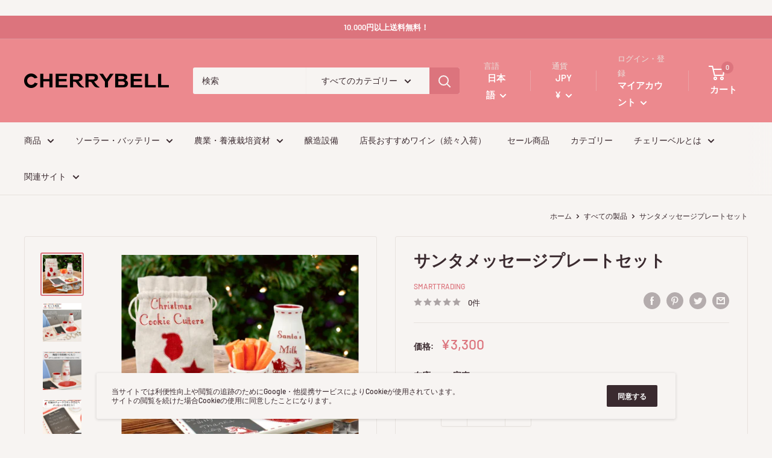

--- FILE ---
content_type: application/x-javascript; charset=utf-8
request_url: https://bundler.nice-team.net/app/shop/status/cherrybell-net.myshopify.com.js?1769007487
body_size: -181
content:
var bundler_settings_updated='1752510572c';

--- FILE ---
content_type: text/javascript
request_url: https://shop.cherrybell.jp/cdn/shop/t/12/assets/custom.js?v=102476495355921946141643932976
body_size: -759
content:
//# sourceMappingURL=/cdn/shop/t/12/assets/custom.js.map?v=102476495355921946141643932976


--- FILE ---
content_type: text/javascript; charset=utf-8
request_url: https://shop.cherrybell.jp/products/santamessage.js?currency=JPY&country=JP
body_size: 941
content:
{"id":4630963060795,"title":"サンタメッセージプレートセット","handle":"santamessage","description":"\u003cspan\u003e子どもから大事な家族まで、みんなハッピークリスマス！世界中を飛び回るサンタさんへ、クッキーとミルクと暖かなメッセージで一息ついてもらいましょう。もちろんトナカイにも人参を忘れずに。。！\u003c\/span\u003e","published_at":"2020-03-10T12:41:59+09:00","created_at":"2020-03-10T12:42:12+09:00","vendor":"SmartTrading","type":"","tags":[],"price":330000,"price_min":330000,"price_max":330000,"available":false,"price_varies":false,"compare_at_price":null,"compare_at_price_min":0,"compare_at_price_max":0,"compare_at_price_varies":false,"variants":[{"id":32632491278395,"title":"Default Title","option1":"Default Title","option2":null,"option3":null,"sku":"PE1820","requires_shipping":true,"taxable":true,"featured_image":null,"available":false,"name":"サンタメッセージプレートセット","public_title":null,"options":["Default Title"],"price":330000,"weight":3000,"compare_at_price":null,"inventory_management":"shopify","barcode":"0025094182036","requires_selling_plan":false,"selling_plan_allocations":[]}],"images":["\/\/cdn.shopify.com\/s\/files\/1\/0287\/8613\/1003\/products\/santamessa_s2.jpg?v=1583811733","\/\/cdn.shopify.com\/s\/files\/1\/0287\/8613\/1003\/products\/santamessa_s3.jpg?v=1583811733","\/\/cdn.shopify.com\/s\/files\/1\/0287\/8613\/1003\/products\/santamessa_s6.jpg?v=1583811733","\/\/cdn.shopify.com\/s\/files\/1\/0287\/8613\/1003\/products\/santamessa_s4.jpg?v=1583811733","\/\/cdn.shopify.com\/s\/files\/1\/0287\/8613\/1003\/products\/santamessa_s5.jpg?v=1583811733","\/\/cdn.shopify.com\/s\/files\/1\/0287\/8613\/1003\/products\/santamessa_s7.jpg?v=1583811733","\/\/cdn.shopify.com\/s\/files\/1\/0287\/8613\/1003\/products\/santamessa_s8.jpg?v=1583811733","\/\/cdn.shopify.com\/s\/files\/1\/0287\/8613\/1003\/products\/santamessa_s9.jpg?v=1583811733","\/\/cdn.shopify.com\/s\/files\/1\/0287\/8613\/1003\/products\/santamessa_s10.jpg?v=1583811733"],"featured_image":"\/\/cdn.shopify.com\/s\/files\/1\/0287\/8613\/1003\/products\/santamessa_s2.jpg?v=1583811733","options":[{"name":"Title","position":1,"values":["Default Title"]}],"url":"\/products\/santamessage","media":[{"alt":null,"id":7144343076923,"position":1,"preview_image":{"aspect_ratio":1.0,"height":1000,"width":1000,"src":"https:\/\/cdn.shopify.com\/s\/files\/1\/0287\/8613\/1003\/products\/santamessa_s2.jpg?v=1583811733"},"aspect_ratio":1.0,"height":1000,"media_type":"image","src":"https:\/\/cdn.shopify.com\/s\/files\/1\/0287\/8613\/1003\/products\/santamessa_s2.jpg?v=1583811733","width":1000},{"alt":null,"id":7144343142459,"position":2,"preview_image":{"aspect_ratio":1.0,"height":1000,"width":1000,"src":"https:\/\/cdn.shopify.com\/s\/files\/1\/0287\/8613\/1003\/products\/santamessa_s3.jpg?v=1583811733"},"aspect_ratio":1.0,"height":1000,"media_type":"image","src":"https:\/\/cdn.shopify.com\/s\/files\/1\/0287\/8613\/1003\/products\/santamessa_s3.jpg?v=1583811733","width":1000},{"alt":null,"id":7144343207995,"position":3,"preview_image":{"aspect_ratio":1.0,"height":1000,"width":1000,"src":"https:\/\/cdn.shopify.com\/s\/files\/1\/0287\/8613\/1003\/products\/santamessa_s6.jpg?v=1583811733"},"aspect_ratio":1.0,"height":1000,"media_type":"image","src":"https:\/\/cdn.shopify.com\/s\/files\/1\/0287\/8613\/1003\/products\/santamessa_s6.jpg?v=1583811733","width":1000},{"alt":null,"id":7144343306299,"position":4,"preview_image":{"aspect_ratio":1.0,"height":1000,"width":1000,"src":"https:\/\/cdn.shopify.com\/s\/files\/1\/0287\/8613\/1003\/products\/santamessa_s4.jpg?v=1583811733"},"aspect_ratio":1.0,"height":1000,"media_type":"image","src":"https:\/\/cdn.shopify.com\/s\/files\/1\/0287\/8613\/1003\/products\/santamessa_s4.jpg?v=1583811733","width":1000},{"alt":null,"id":7144343371835,"position":5,"preview_image":{"aspect_ratio":1.0,"height":1000,"width":1000,"src":"https:\/\/cdn.shopify.com\/s\/files\/1\/0287\/8613\/1003\/products\/santamessa_s5.jpg?v=1583811733"},"aspect_ratio":1.0,"height":1000,"media_type":"image","src":"https:\/\/cdn.shopify.com\/s\/files\/1\/0287\/8613\/1003\/products\/santamessa_s5.jpg?v=1583811733","width":1000},{"alt":null,"id":7144343404603,"position":6,"preview_image":{"aspect_ratio":1.0,"height":1000,"width":1000,"src":"https:\/\/cdn.shopify.com\/s\/files\/1\/0287\/8613\/1003\/products\/santamessa_s7.jpg?v=1583811733"},"aspect_ratio":1.0,"height":1000,"media_type":"image","src":"https:\/\/cdn.shopify.com\/s\/files\/1\/0287\/8613\/1003\/products\/santamessa_s7.jpg?v=1583811733","width":1000},{"alt":null,"id":7144343437371,"position":7,"preview_image":{"aspect_ratio":1.0,"height":1000,"width":1000,"src":"https:\/\/cdn.shopify.com\/s\/files\/1\/0287\/8613\/1003\/products\/santamessa_s8.jpg?v=1583811733"},"aspect_ratio":1.0,"height":1000,"media_type":"image","src":"https:\/\/cdn.shopify.com\/s\/files\/1\/0287\/8613\/1003\/products\/santamessa_s8.jpg?v=1583811733","width":1000},{"alt":null,"id":7144343470139,"position":8,"preview_image":{"aspect_ratio":1.0,"height":1000,"width":1000,"src":"https:\/\/cdn.shopify.com\/s\/files\/1\/0287\/8613\/1003\/products\/santamessa_s9.jpg?v=1583811733"},"aspect_ratio":1.0,"height":1000,"media_type":"image","src":"https:\/\/cdn.shopify.com\/s\/files\/1\/0287\/8613\/1003\/products\/santamessa_s9.jpg?v=1583811733","width":1000},{"alt":null,"id":7144343502907,"position":9,"preview_image":{"aspect_ratio":1.0,"height":1000,"width":1000,"src":"https:\/\/cdn.shopify.com\/s\/files\/1\/0287\/8613\/1003\/products\/santamessa_s10.jpg?v=1583811733"},"aspect_ratio":1.0,"height":1000,"media_type":"image","src":"https:\/\/cdn.shopify.com\/s\/files\/1\/0287\/8613\/1003\/products\/santamessa_s10.jpg?v=1583811733","width":1000}],"requires_selling_plan":false,"selling_plan_groups":[]}